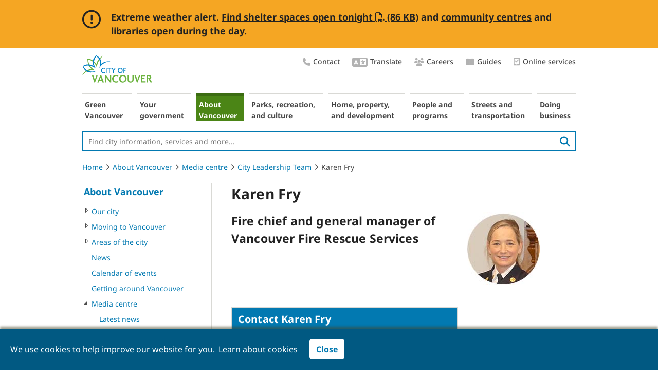

--- FILE ---
content_type: text/html; charset=utf-8
request_url: https://vancouver.ca/news-calendar/corporate-management-team-karen-fry.aspx?
body_size: 10172
content:
<!DOCTYPE html> 
<html lang="en">
    
                
            

        
    <head><!-- PageID 105835 -->
        <meta charset = "utf-8">
        <title>Karen Fry | Corporate Management Team | City of Vancouver</title>

        <link rel="icon" href="/images/cov/ui/favicon.ico" type="image/x-icon" />
        <link rel="shortcut icon" href="/images/cov/ui/favicon.ico" type="image/x-icon" /> 
        <link rel="canonical" href="http://vancouver.ca/news-calendar/corporate-management-team-karen-fry.aspx" />
        
        
        
        
        
              

        <meta name="description" content="Get contact information for Karen Fry, fire chief and general manager of Vancouver Fire and Rescue Services." />
        <meta name="keywords" content="" />
        <meta name="author" content="City of Vancouver" />
        <meta name="rating" content="general" />
        <meta name="robots" content="index, follow" />
                        
        <meta name="published" content="Fri, 30 Jan 2026 05:58:49" />
        <meta name="modified" content="Mon, 04 Jan 2021 15:57:51" />
        <meta name="guid" content="CE63AA3380344A2FA3A441A2EA0A5D0A" />
        <meta name="id" content="105835" />


        <meta property="og:image" content="http://vancouver.ca/images/cov/feature/covlogo-share.png" />
        
        <meta property="og:title" content="Karen Fry" />
        <meta property="og:description" content="Get contact information for Karen Fry, fire chief and general manager of Vancouver Fire and Rescue Services." />
        <meta property="og:url" content="http://vancouver.ca/news-calendar/corporate-management-team-karen-fry.aspx" />
        
        <!-- Twitter Card //-->
        <meta name="twitter:card" content="summary_large_image" />
        <meta name="twitter:site" content="@CityofVancouver" />
        <meta name="twitter:title" content="Karen Fry" />
        <meta name="twitter:description" content="Get contact information for Karen Fry, fire chief and general manager of Vancouver Fire and Rescue Services." />
        <meta name="twitter:image" content="http://vancouver.ca/images/cov/feature/covlogo-share.png" />
        <meta name="twitter:image:alt" content="City of Vancouver" />

        <!-- JavaScript -->
<script type="text/javascript" src="/js/cov/jquery-3.7.0.min.js"></script>
        
<!-- Data Layer -->
    <script>
dataLayer = [{'pageID':'105835'}];
    </script>
<!-- End Data Layer -->
<!-- Optimizely -->
    <!--script src="//cdn.optimizely.com/js/565901011.js"></script//-->
<!-- End Optimizely -->



<!-- Google Tag Manager -->
    <script>(function(w,d,s,l,i){w[l]=w[l]||[];w[l].push({'gtm.start':new Date().getTime(),event:'gtm.js'});var f=d.getElementsByTagName(s)[0],j=d.createElement(s),dl=l!='dataLayer'?'&l='+l:'';j.async=true;j.src='//www.googletagmanager.com/gtm.js?id='+i+dl;f.parentNode.insertBefore(j,f);})(window,document,'script','dataLayer','GTM-KMLTDN');</script>
<!-- End Google Tag Manager -->

	

        <link rel="stylesheet" media="screen" href="/css/cov/layout.css?v20250521" />
        <link rel="stylesheet" media="screen" href="/css/cov/layout-wide.css?v20200402" />
        <!--[if lte IE 8]><link rel="stylesheet" href="/css/cov/ieonly.css" /><![endif]-->
        <link rel="stylesheet" href="/css/cov/main.css?v20240429" />
        <link rel="stylesheet" media="print" href="/css/cov/print.css?v20240429" />
        <link rel="stylesheet" href="/css/cov/nivo-slider.css?v201605" />
        <link rel="stylesheet" href="/css/cov/activenet.css?v20190515" />
        <link rel="stylesheet" href="/css/cov/font.css" />
        

        
        <script type="text/javascript" src="/js/cov/common.js?v20220906"></script>
        <script type="text/javascript" src="/js/cov/tweener.js"></script>
        <script type="text/javascript" src="/js/cov/mediaGallery.js"></script>
        <script type="text/javascript" src="/js/cov/ypGoogleMap.js"></script>
        <script type="text/javascript" src="/js/cov/jquery.nivo.slider.js"></script>
       

        <!-- Widgets CSS/JS -->
        <link rel="stylesheet" href="/css/cov/widgets.css?v20240429" />
        
        <!-- Fontawesome CSS/JS -->
        
        <link rel="stylesheet" href="/resources/font-awesome-pro/v6/css/cov-custom.css" />
        
        
        <script type="text/javascript" src="/js/cov/jquery.event.move.js"></script>
        <script type="text/javascript" src="/js/cov/widgets.js"></script>
        <script type="text/javascript" src="/js/cov/fusioncharts.js"></script>
        <script type="text/javascript" src="/js/cov/fusioncharts.theme.js"></script>
        
        <!--
        <link href="//fonts.googleapis.com/css?family=Montserrat:400,500,700" rel="stylesheet" type="text/css">
        <link rel="stylesheet" type="text/css" href="https://cloud.typography.com/7967596/6671792/css/fonts.css?v201810" />
        //-->


        <meta name="viewport" content="width=device-width, initial-scale=1" />
        <link rel="stylesheet" media="screen" href="/css/cov/responsive.css?v20240429" />
        <script type="text/javascript" src="/js/cov/responsive-1.1.js?v20200811"></script>

    </head>
    <body class="content pCE63AA3380344A2FA3A441A2EA0A5D0A  showHelp  ">
        
        

<!-- Google Tag Manager -->
    <noscript><iframe src="//www.googletagmanager.com/ns.html?id=GTM-KMLTDN" height="0" width="0" style="display:none;visibility:hidden"></iframe></noscript>
<!-- End Google Tag Manager -->


        
        
        
           
     
        
        
        <div id="doc">
            <div id="doc2" class="contentWide">
                <!--googleoff: all-->
                <div id="header" role="banner">
                    <div class="accessibility">
	<div class="skip-links">
		<ul>
			<li><a href="#content" class="skip">Skip to content</a> </li>
			<li><a href="#topNav" class="skip">Skip to main navigation</a></li>
			<li><a href="#leftRail" class="skip">Skip to section navigation</a></li>
			<li><a href="#header-site-search" class="skip">Skip to search</a></li>
		</ul>
	</div>
</div>
<a id="logo" href="/default.aspx"><img src="/images/cov/ui/covLogo.png" alt="City Of Vancouver home page" /></a>

<div style="display:none">
<svg viewBox="0 0 100 100" xmlns="http://www.w3.org/2000/svg">
    <defs>
        <filter x="-50%" y="-50%" width="200%" height="200%" filterUnits="objectBoundingBox" id="house-filter-1">
            <feOffset dx="0" dy="0" in="SourceAlpha" result="shadowOffsetOuter1" />
            <feGaussianBlur stdDeviation="5" in="shadowOffsetOuter1" result="shadowBlurOuter1" />
            <feColorMatrix values="0 0 0 0 0   0 0 0 0 0   0 0 0 0 0  0 0 0 0.25 0" type="matrix" in="shadowBlurOuter1" result="shadowMatrixOuter1" />
            <feMerge>
                <feMergeNode in="shadowMatrixOuter1" />
                <feMergeNode in="SourceGraphic" />
            </feMerge>
        </filter>
        <polyline points="0 0 48.3189468 0 48.3189468 41.7299995 0 41.7299995" />
        <polyline points="0 0 58.94325 0 58.94325 45 0 45" />
        <polygon points="0 0.100206186 30.9278351 0.100206186 30.9278351 32 0 32" />
    </defs>
		<symbol xmlns="http://www.w3.org/2000/svg" xmlns:xlink="http://www.w3.org/1999/xlink" viewBox="0 0 26 20" style="enable-background:new 0 0 14 14;" xml:space="preserve" id="icon-chat">
				<title>chat</title>
				<path fill-rule="evenodd" clip-rule="evenodd" d="M18.5683 7.14286C18.5683 5.17857 17.6607 3.49702 15.8456 2.09821C14.0304 0.699405 11.8433 0 9.28417 0C6.72507 0 4.53793 0.699405 2.72276 2.09821C0.907587 3.49702 0 5.17857 0 7.14286C0 8.66071 0.565382 10.0298 1.69615 11.25C1.24979 12.2619 0.714167 13.0655 0.0892708 13.6607C0 13.7798 -0.0148785 13.9137 0.0446354 14.0625C0.0743924 14.122 0.119028 14.1815 0.178542 14.2411C0.238056 14.2708 0.297569 14.2857 0.357083 14.2857C1.7259 14.2857 3.05009 13.9137 4.32964 13.1696C5.84724 13.9137 7.49875 14.2857 9.28417 14.2857C11.8433 14.2857 14.0304 13.5863 15.8456 12.1875C17.6607 10.7887 18.5683 9.10714 18.5683 7.14286ZM5.03388 8.60806C5.68114 8.60806 6.20585 8.127 6.20585 7.53358C6.20585 6.94016 5.68114 6.4591 5.03388 6.4591C4.38662 6.4591 3.86192 6.94016 3.86192 7.53358C3.86192 8.127 4.38662 8.60806 5.03388 8.60806ZM10.5031 7.53358C10.5031 8.127 9.97835 8.60806 9.33109 8.60806C8.68383 8.60806 8.15912 8.127 8.15912 7.53358C8.15912 6.94016 8.68383 6.4591 9.33109 6.4591C9.97835 6.4591 10.5031 6.94016 10.5031 7.53358ZM13.6283 8.60806C14.2756 8.60806 14.8003 8.127 14.8003 7.53358C14.8003 6.94016 14.2756 6.4591 13.6283 6.4591C12.981 6.4591 12.4563 6.94016 12.4563 7.53358C12.4563 8.127 12.981 8.60806 13.6283 8.60806Z" />
				<path d="M25.6207 19.375C24.9958 18.7798 24.4602 17.9762 24.0139 16.9643C25.1446 15.744 25.71 14.375 25.71 12.8571C25.71 11.3988 25.1744 10.0744 24.1031 8.88393C23.0319 7.66369 21.6482 6.78571 19.952 6.25C19.9818 6.51786 19.9967 6.81548 19.9967 7.14286C19.9967 9.49405 18.9403 11.5179 16.8276 13.2143C14.7446 14.881 12.2301 15.7143 9.28417 15.7143C8.86757 15.7143 8.39146 15.6845 7.85583 15.625C8.57 16.9345 9.70076 17.9911 11.2481 18.7946C12.7955 19.5982 14.5214 20 16.4258 20C18.2112 20 19.8628 19.628 21.3804 18.8839C22.6599 19.628 23.9841 20 25.3529 20C25.5017 20 25.6058 19.9256 25.6654 19.7768C25.7249 19.628 25.71 19.494 25.6207 19.375Z" />
		</symbol>

     <symbol xmlns="http://www.w3.org/2000/svg" viewBox="0 0 35 26" fill="none" id="quote-top">
        <title>Quote top</title>
            <g>
                <path d="M15.0127 0C2.07617 1.14551 0.743652 8.85742 0.665039 13.4009V26H13.1309V13.4009H8.07422C7.22705 7.35352 13.0527 4.84863 16.0708 4.35254L15.0127 0Z" fill="#337d78"/>
                <path d="M33.6064 0C20.6699 1.14551 19.3374 8.85742 19.2588 13.4009V26H31.7246V13.4009H26.668C25.8208 7.35352 31.6465 4.84863 34.6646 4.35254L33.6064 0Z" fill="#337d78"/>
            </g>
    </symbol>
    <symbol xmlns="http://www.w3.org/2000/svg" viewBox="0 0 35 27" fill="none" id="quote-bottom">
        <title>Quote bottom</title>
            <g>
                <path d="M20.4604 26.5C33.397 25.3545 34.7295 17.6426 34.8081 13.0991L34.8081 0.5L22.3423 0.499999L22.3423 13.0991L27.3989 13.0991C28.2461 19.1465 22.4204 21.6514 19.4023 22.1475L20.4604 26.5Z" fill="#337d78"/>
                <path d="M1.8667 26.5C14.8032 25.3545 16.1357 17.6426 16.2144 13.0991L16.2144 0.499998L3.74854 0.499997L3.74854 13.0991L8.80518 13.0991C9.65234 19.1465 3.82666 21.6514 0.808594 22.1475L1.8667 26.5Z" fill="#337d78"/>
            </g>
    </symbol>
    <symbol xmlns="http://www.w3.org/2000/svg" viewBox="0 0 14 17" id="icon-tablet">
        <title>Online services</title>
            <g>
                <path d="M5.49159 9.88828C5.65683 10.0535 5.93774 10.0535 6.10298 9.88828L10.9611 5.03019C11.1263 4.86495 11.1263 4.58404 10.9611 4.4188L10.3662 3.82393C10.201 3.65869 9.93658 3.65869 9.77134 3.82393L5.80555 7.78972L3.93833 5.93902C3.77308 5.77378 3.5087 5.77378 3.34346 5.93902L2.74859 6.53389C2.58335 6.69913 2.58335 6.98004 2.74859 7.14528L5.49159 9.88828Z"/>
                <path d="M11.8834 0.5H1.82626C1.05483 0.5 0.454834 1.11875 0.454834 1.85V15.15C0.454834 15.9094 1.05483 16.5 1.82626 16.5H11.8834C12.6263 16.5 13.2548 15.9094 13.2548 15.15V1.85C13.2548 1.11875 12.6263 0.5 11.8834 0.5ZM6.85483 15.6C6.34055 15.6 5.94055 15.2063 5.94055 14.7C5.94055 14.2219 6.34055 13.8 6.85483 13.8C7.34055 13.8 7.76912 14.2219 7.76912 14.7C7.76912 15.2063 7.34055 15.6 6.85483 15.6ZM11.8834 12.5625C11.8834 12.7594 11.712 12.9 11.5405 12.9H2.16912C1.96912 12.9 1.82626 12.7594 1.82626 12.5625V2.1875C1.82626 2.01875 1.96912 1.85 2.16912 1.85H11.5405C11.712 1.85 11.8834 2.01875 11.8834 2.1875V12.5625Z"/>
            </g>
    </symbol>
</svg>
</div>

<div class="utility-nav right">
   <ul class="list-plain">
		 <li>
				<a href="/your-government/contact-the-city-of-vancouver.aspx">
					 <i class="utility-nav-icon fa-icon fas fa-phone" aria-hidden="true"></i>Contact
				</a>
		 </li>
		<li>
			 <a href="/translate.aspx">
					<i class="utility-nav-icon fa-icon fas fa-language" aria-hidden="true" style="font-size: 24px;"></i>Translate
			</a>
		</li>
		<li>
			 <a href="/your-government/work-for-the-city-of-vancouver.aspx">
					<i class="utility-nav-icon fa-icon fas fa-users" aria-hidden="true"></i>Careers
			</a>
		</li>


<!--      <li><a href="/our-city/careers.html">Careers</a></li>
      <li><a href="/news-and-events.html">News &amp; Events</a></li>-->

      <li>
         <a href="/guides.aspx">
            <i class="utility-nav-icon fa-icon fas fa-book-open" aria-hidden="true"></i>Guides
        </a>
      </li>
      				<li>
			 <a href="/online-services.aspx">
										<svg aria-hidden="true">
						 <use xlink:href="#icon-tablet"  tabindex="-1"></use>
					</svg>Online services
			</a>
		</li>
   </ul>
</div>

<a id="neighbourhoodsDropDown" href="/news-calendar/10989.aspx" class="lnkDropdown" style="display:none;">Areas of the city</a>

<script type="text/javascript">
    function SetBackImage(SectionGuid)
    {
        if(SectionGuid == '')
        {
            SectionGuid = 'Default';
        }
        var BackGroundImages = $('#background-image-data .' + SectionGuid);
        var NumberofBackgrounds = $(BackGroundImages).length;
        if(NumberofBackgrounds == 0)
        {
            BackGroundImages = $('#background-image-data .' + SectionGuid);
            NumberofBackgrounds = $(BackGroundImages).length;
        }
        var BackGroundImage = $(BackGroundImages).filter(':eq(' + Math.floor((Math.random()*NumberofBackgrounds)) + ')').text();
        //$('body').css('background-image', 'url(' + BackGroundImage + ')');

        SetBodyClass(SectionGuid);
    }

    function SetBodyClass(SectionGuid)
    {
        $('body').addClass('s' + SectionGuid);
    }

    function InheritFromLinkInBreadCrumb(BreadcrumbLinkPosition, SourceAndTargetDomId)
    {
        if(BreadcrumbLinkPosition == null)
            return;

        var BreadcrumbLinkObject = $('.crumbNav a:eq(' + (BreadcrumbLinkPosition-1) + ')');

        if($(BreadcrumbLinkObject).length > 0)
        {
            
            var BreadcrumbLink = $(BreadcrumbLinkObject).attr('href');
            $.get(BreadcrumbLink , function(data) {
                $('#' + SourceAndTargetDomId).append($(data).find('#' + SourceAndTargetDomId));
            });
            

            
        }
    }
</script>

                    <script type="text/javascript">
                        SetBackImage('40817C78182C4DF6A38920F36FFA0369');
                    </script>
                    <nav aria-label="Main navigation">
                        <ul id="topNav">
                            <li id="s66ED949F063F4F5186AA9B8C51ECF602" class="isParent notSelected s66ED949F063F4F5186AA9B8C51ECF602"><a href="/green-vancouver.aspx">Green Vancouver</a></li><li id="s5785640C8B3C4775A3C50AC844695609" class="isParent notSelected s5785640C8B3C4775A3C50AC844695609"><a href="/your-government.aspx">Your government</a></li><li id="s40817C78182C4DF6A38920F36FFA0369" class="isParent isSelected s40817C78182C4DF6A38920F36FFA0369"><a href="/about-vancouver.aspx">About Vancouver</a></li><li id="s3D48BA295D9A4E8FAE0F95755D65318D" class="isParent notSelected s3D48BA295D9A4E8FAE0F95755D65318D"><a href="/parks-recreation-culture.aspx">Parks, recreation, and culture</a></li><li id="s95C37A60D9EF4577B6E4DAFDE81CD315" class="isParent notSelected s95C37A60D9EF4577B6E4DAFDE81CD315"><a href="/home-property-development.aspx">Home, property, and development</a></li><li id="sC2B4C2DC13D8429385393D092BE31D4A" class="isParent notSelected sC2B4C2DC13D8429385393D092BE31D4A"><a href="/people-programs.aspx">People and programs</a></li><li id="s1B48E3BC89AD4680B2E902C48640C64A" class="isParent notSelected s1B48E3BC89AD4680B2E902C48640C64A"><a href="/streets-transportation.aspx">Streets and transportation</a></li><li id="s83B05EAE7905419981E4FC0BE75FA7D8" class="isParent notSelected s83B05EAE7905419981E4FC0BE75FA7D8"><a href="/doing-business.aspx">Doing business</a></li>
                        </ul>
                    </nav>
                    <p id="cov-cta"><a href="/your-government/contact-the-city-of-vancouver.aspx" rel="nofollow">&nbsp;</a></p>
                    <div class="search-wrapper" role="search">
			            <form class="header-searchbox searchbox-open" method="get" action="/search.aspx">
                            <label for="header-site-search" class="hidden">Site Search:</label>
                            <input id="header-site-search" type="search" placeholder="Find city information, services and more..." name="q" class="header-searchbox-input" onkeyup="headerSearchButtonUp();" required>
                            <input type="hidden" name="ftype" value="Webpage">
                            <button id="search-button" class="pull-right" aria-label="search">
                                <i class="fas fa-search" aria-hidden="true"></i>
                            </button>

                        </form>
                    </div>
                    <script>
                    $("#topNav").on("mouseover", function () {
                        $("#header-site-search").blur();
                    })
                </script>                    
                </div>
                <nav aria-label="breadcrumb">
                <ol class="breadcrumb">
                    <li><a href="/default.aspx">Home</a><i class="fal fa-angle-right"></i></li><li><a href="/about-vancouver.aspx">About Vancouver</a><i class="fal fa-angle-right"></i></li><li><a href="/news-calendar/media-centre.aspx">Media centre</a><i class="fal fa-angle-right"></i></li><li><a href="/news-calendar/city-leadership-team.aspx">City Leadership Team</a><i class="fal fa-angle-right"></i></li><li>Karen Fry</li>
                </ol>
                </nav>
                <div id="leftRail" role="navigation" aria-label="Section navigation">
                    <a class="topmenulink " href="/about-vancouver.aspx">About Vancouver</a>
<ul>
    <li class="
isParent 
notSelected"><a href="#" onclick="window.location = $(this).next().attr('href');" tabindex="-1"><div></div></a><a class="menulink" href="/news-calendar/our-city.aspx?">Our city</a></li><li class="
isParent 
notSelected"><a href="#" onclick="window.location = $(this).next().attr('href');" tabindex="-1"><div></div></a><a class="menulink" href="/news-calendar/moving-to-vancouver.aspx?">Moving to Vancouver</a></li><li class="
isParent 
notSelected"><a href="#" onclick="window.location = $(this).next().attr('href');" tabindex="-1"><div></div></a><a class="menulink" href="/news-calendar/areas-of-the-city.aspx?">Areas of the city</a></li><li class="
isLast 
notSelected"><a href="#" onclick="window.location = $(this).next().attr('href');" tabindex="-1"><div></div></a><a class="menulink" href="/news-calendar/news.aspx?">News</a></li><li class="
isLast 
notSelected"><a href="#" onclick="window.location = $(this).next().attr('href');" tabindex="-1"><div></div></a><a class="menulink" href="/news-calendar/calendar-of-events.aspx?">Calendar of events</a></li><li class="
isLast 
notSelected"><a href="#" onclick="window.location = $(this).next().attr('href');" tabindex="-1"><div></div></a><a class="menulink" href="/news-calendar/getting-around-vancouver.aspx?">Getting around Vancouver </a></li><li class="
isParent isSelected 
"><a href="#" onclick="window.location = $(this).next().attr('href');" tabindex="-1"><div></div></a><a class="menulink" href="/news-calendar/media-centre.aspx?">Media centre</a>
    
                <ul>
                    <li class="
isLast 
notSelected"><a href="#" onclick="window.location = $(this).next().attr('href');" tabindex="-1"><div></div></a><a class="menulink" href="/news-calendar/news-and-feature-stories.aspx?No">Latest news</a></li><li class="
isLast 
notSelected"><a href="#" onclick="window.location = $(this).next().attr('href');" tabindex="-1"><div></div></a><a class="menulink" href="/news-calendar/media-resource-contacts.aspx?">Media contacts</a></li><li class="
isLast 
notSelected"><a href="#" onclick="window.location = $(this).next().attr('href');" tabindex="-1"><div></div></a><a class="menulink" href="/news-calendar/media-gallery-resources.aspx?">Media gallery</a></li><li class="
isParent isSelected 
"><a href="#" onclick="window.location = $(this).next().attr('href');" tabindex="-1"><div></div></a><a class="menulink" href="/news-calendar/city-leadership-team.aspx?">City Leadership Team</a>
    
                <ul>
                    <li class="
isLast 
notSelected"><a href="#" onclick="window.location = $(this).next().attr('href');" tabindex="-1"><div></div></a><a class="menulink" href="/news-calendar/donny-van-dyk.aspx?">Donny van Dyk</a></li><li class="
isLast 
notSelected"><a href="#" onclick="window.location = $(this).next().attr('href');" tabindex="-1"><div></div></a><a class="menulink" href="/news-calendar/corporate-management-team-karen-levitt.aspx?">Karen Levitt</a></li><li class="
isLast 
notSelected"><a href="#" onclick="window.location = $(this).next().attr('href');" tabindex="-1"><div></div></a><a class="menulink" href="/news-calendar/corporate-management-team-armin-amrolia.aspx?">Armin Amrolia</a></li><li class="
isLast 
notSelected"><a href="#" onclick="window.location = $(this).next().attr('href');" tabindex="-1"><div></div></a><a class="menulink" href="/news-calendar/corporate-management-team-sandra-singh.aspx?">Sandra Singh </a></li><li class="
isLast 
notSelected"><a href="#" onclick="window.location = $(this).next().attr('href');" tabindex="-1"><div></div></a><a class="menulink" href="/news-calendar/corporate-management-team-margaret-wittgens.aspx?">Margaret Wittgens</a></li><li class="
isLast 
notSelected"><a href="#" onclick="window.location = $(this).next().attr('href');" tabindex="-1"><div></div></a><a class="menulink" href="/news-calendar/corporate-leadership-team-maria-pontikis.aspx?">Maria Pontikis</a></li><li class="
isLast 
notSelected"><a href="#" onclick="window.location = $(this).next().attr('href');" tabindex="-1"><div></div></a><a class="menulink" href="/news-calendar/corrie-okell.aspx?">Corrie Okell</a></li><li class="
isLast 
notSelected"><a href="#" onclick="window.location = $(this).next().attr('href');" tabindex="-1"><div></div></a><a class="menulink" href="/news-calendar/city-leadership-team-lon-laclaire.aspx?">Lon LaClaire</a></li><li class="
isLast 
notSelected"><a href="#" onclick="window.location = $(this).next().attr('href');" tabindex="-1"><div></div></a><a class="menulink" href="/news-calendar/colin-knight.aspx?">Colin Knight</a></li><li class="
isLast 
notSelected"><a href="#" onclick="window.location = $(this).next().attr('href');" tabindex="-1"><div></div></a><a class="menulink" href="/news-calendar/andrew-naklicki.aspx?">Andrew Naklicki </a></li><li class="
isLast 
notSelected"><a href="#" onclick="window.location = $(this).next().attr('href');" tabindex="-1"><div></div></a><a class="menulink" href="/news-calendar/corporate-leadership-team-francie-connell.aspx?">Francie Connell</a></li><li class="
isLast 
notSelected"><a href="#" onclick="window.location = $(this).next().attr('href');" tabindex="-1"><div></div></a><a class="menulink" href="/news-calendar/corporate-management-team-steve-jackson.aspx?">Steve Jackson</a></li><li class="
isLast 
notSelected"><a href="#" onclick="window.location = $(this).next().attr('href');" tabindex="-1"><div></div></a><a class="menulink" href="/news-calendar/corporate-management-team-josh-white.aspx?">Josh White</a></li><li class="
isLast isCurrent 
"><a href="#" onclick="window.location = $(this).next().attr('href');" tabindex="-1"><div></div></a><a class="menulink" href="/news-calendar/corporate-management-team-karen-fry.aspx?">Karen Fry</a>
    
</li><li class="
isLast 
notSelected"><a href="#" onclick="window.location = $(this).next().attr('href');" tabindex="-1"><div></div></a><a class="menulink" href="/news-calendar/corporate-management-team-steve-rai.aspx?">Steve Rai</a></li><li class="
isLast 
notSelected"><a href="#" onclick="window.location = $(this).next().attr('href');" tabindex="-1"><div></div></a><a class="menulink" href="/news-calendar/corporate-management-team-dawn-ibey.aspx?">Ben Hyman</a></li>
                </ul>
            
</li>
                </ul>
            
</li>
</ul>
                </div>
                <!--googleon: all-->
                <div id="contentContainer" role="main">
                    <div id="content">


                        
                        
                        
                        
                                        
                                    

                        
                        

                        
                        <h1><img class="print-logo" alt="City of Vancouver logo" src="/images/cov/ui/covLogo.png"/>Karen Fry</h1>
                        
                        

                        

                        
                        <div class="imgallpadding">
                                                    
                        </div>
                    </div>
                    
                    <div class="modContainer">
                        
                        <div id="content-blk105838" class="content-blk blk-full   padding-right-eq70">




 




    <div class="blk-content ">
         
        <h2><img alt="Karen Fry, fire chief and general manager of Vancouver Fire and Rescue Services" height="142" src="/images/cov/content/chief-karen-fry.jpg" style="float:right" width="142" />Fire chief and general manager of Vancouver Fire Rescue Services</h2>
    </div>
</div>
<div id="basicBox105836" class="basic-blk padding border bg-light blk-two-third ">
    
    
    
    <h2 class="basic-blk-header bg-primary border-white">Contact Karen Fry</h2>
    
     
    <p><a href="/cdn-cgi/l/email-protection#84efe5f6e1eaaae2f6fdc4f2e5eae7ebf1f2e1f6aae7e5"><span class="__cf_email__" data-cfemail="6e050f1c0b0040081c172e180f000d011b180b1c400d0f">[email&#160;protected]</span></a></p>

<p>604-665-6051</p>

<p><strong>Executive assistant</strong><br />
Charmaine Susanthan<br />
<a href="/cdn-cgi/l/email-protection#06656e67746b676f6863287573756768726e676846706768656973706374286567"><span class="__cf_email__" data-cfemail="41222920332c20282f246f323432202f3529202f0137202f222e343724336f2220">[email&#160;protected]</span></a><br />
604-665-6059</p>
    
     
    
</div>
                        
                        
                    </div>
                    
                 </div>

                <!--googleoff: all-->
                

<div class="sr-only">
    <h2>Contact information, partner agencies, and website policies</h2>
</div>
<footer id="footer" class="row fullWidth">
    
   <div class="four-col-footer">
        <div class="top-section">
            <div class="blk-one-fourth">
                <div class="icons">
                    <i class="fas fa-mobile-alt fa-inverse"></i>
                </div>
                <hr>
                 <ul>
	<li><a href="/van311.aspx">Download Van311</a></li>
	<li><a href="/online-services.aspx">More apps and online services</a></li>
</ul>
            </div>
            <div class="blk-one-fourth">
                <div class="icons">
                    <i class="fas fa-comments fa-inverse"></i>
                </div>
                <hr>
                    <ul>
	<li><button aria-label="Opens the Contact Us pop up" class="chat-with-us" onclick="chatButtonClicked()">Chat with us</button>
	<p><em aria-hidden="true" class="fa-clock far"><span class="sr-only">Clock icon</span></em>9am to 4pm daily</p>
	</li>
	<li><a href="/your-government/tell-us-online.aspx">Tell us online</a></li>
	<li><a href="/people-programs/accessibility-barriers.aspx">Report accessibility barriers</a></li>
	<li><a href="https://talkvancouver.com" target="_blank">Talk Vancouver</a></li>
	<li><a href="https://shapeyourcity.ca" target="_blank">Shape Your City</a></li>
	<li class="social-media-row"><a aria-label="Facebook" class="fa-lg fa-stack" href="https://facebook.com/CityofVancouver" rel="noopener noreferrer" target="_blank"><em aria-hidden="true" class="fa-facebook-square fa-inverse fab"><span class="sr-only">Facebook icon</span></em> </a> <a aria-label="Instagram" class="fa-lg fa-stack" href="https://instagram.com/cityofvancouver" rel="noopener noreferrer" target="_blank"> <em aria-hidden="true" class="fa-instagram fa-inverse fab"><span class="sr-only">Instagram icon</span></em> </a> <a aria-label="Threads" class="fa-lg fa-stack" href="https://www.threads.com/@cityofvancouver" rel="noopener noreferrer" target="_blank"> <em aria-hidden="true" class="fa-brands fa-inverse fa-square-threads fab"><span class="sr-only">Threads icon</span></em> </a> <a aria-label="LinkedIn" class="fa-lg fa-stack" href="https://linkedin.com/company/city-of-vancouver" rel="noopener noreferrer" target="_blank"> <em aria-hidden="true" class="fa-inverse fa-linkedin fab"><span class="sr-only">LinkedIn icon</span></em> </a> <a aria-label="YouTube" class="fa-lg fa-stack" href="https://youtube.com/CityofVancouver" rel="noopener noreferrer" target="_blank"> <em aria-hidden="true" class="fa-inverse fa-youtube-square fab"><span class="sr-only">YouTube icon</span></em> </a></li>
	<li><a href="/your-government/follow-the-city-on-social-media.aspx">More social media</a></li>
</ul>
            </div>
            <div class="blk-one-fourth">
                <div class="icons group">
                    <i class="fas fa-phone fa-inverse"></i>
                    <i class="fas fa-language fa-inverse"></i>
                </div>
                <hr>
                    <ul>
	<li class="phone-numbers"><a aria-label="phone three one one for City requests and services" class="footer-311" href="tel:311">3-1-1</a> <a aria-label="phone 604-873-7000 for City requests and services" href="tel:604-873-7000">604-873-7000</a>
	<p><span aria-hidden="true">Mon to Fri</span><span class="sr-only">Monday to Friday</span>: 7am to 7pm</p>

	<p>Weekends/holidays: 8am to 5pm</p>
	</li>
	<li><a href="/your-government/contact-the-city-of-vancouver.aspx#interpreter">Request an interpreter</a></li>
	<li><a href="/your-government/contact-the-city-of-vancouver.aspx">More ways to contact us</a></li>
	<li><a href="https://vancouver.ca/translate.aspx">Translate this site</a></li>
</ul>
            </div>
            <div class="blk-one-fourth">
                <div class="icons">
                    <i class="fas fa-directions fa-inverse"></i>
                </div>
                <hr>
                    <ul>
	<li>
	<address>
	<p><strong>City Hall</strong><br />
	453 West 12th Ave<br />
	Vancouver, BC<br />
	V5Y 1V4</p>
	</address>
	</li>
	<li><a href="/your-government/getting-to-city-hall.aspx">Opening hours</a></li>
	<li class="footer-map-link-desktop"><a href="https://vancouver.ca/your-government/getting-to-city-hall.aspx" rel="noreferrer, noopener" target="_blank">Directions</a></li>
	<li class="footer-map-link"><a href="https://vancouver.ca/map.aspx?q=453+W+12th+Ave,+Vancouver,+BC+V5K+1V4,+Canada" rel="noreferrer, noopener" target="_blank">Directions</a></li>
</ul>
            </div>
        </div>
        <div class="bottom-section">
             <div class="blk-one-fourth">
                    <ul>
	<li><a href="/your-government/work-for-the-city-of-vancouver.aspx">Careers</a></li>
	<li><a href="/news-calendar/media-centre.aspx">Media centre</a></li>
	<li><a href="/your-government/investor-relations.aspx">Investor relations</a></li>
	<li><a href="/doing-business/selling-to-and-buying-from-the-city.aspx">Suppliers</a></li>
</ul>
             </div>
             <div class="blk-two-fourth">
                    <ul>
	<li><a href="/your-government/vancouver-board-of-parks-and-recreation.aspx">Vancouver Board of Parks and Recreation</a></li>
	<li><a href="/parks-recreation-culture/cultural-and-performance-spaces.aspx">Vancouver Civic Theatres</a></li>
	<li><a href="/your-government/vancouver-fire-rescue-services.aspx">Vancouver Fire Rescue Services</a></li>
	<li><a href="https://vpd.ca" target="_blank">Vancouver Police Department</a></li>
	<li><a href="https://vpl.ca" target="_blank">Vancouver Public Library</a></li>
</ul>
             </div>
        </div>
        	<div class="sr-only" style="display: none;">
          <h3>Land acknowledgement</h3>
        </div>
        <div class="land-acknoledgement-section">
            <div class="land-acknowledgement">
                <p>The City of Vancouver acknowledges that it is situated on the unceded traditional territories of the xʷməθkʷəy̓əm (Musqueam Indian Band), Sḵwx̱w&uacute;7mesh &Uacute;xwumixw (Squamish Nation), and səlilwətaɬ (Tsleil-Waututh Nation).</p>

<p><a href="/people-programs/land-acknowledgement.aspx">More about unceded traditional territories</a></p>
            </div>
        </div>
        <div class="policies">
                <div class="blk-one-fourth">
                    <p class="copyright">
                   &copy; 2026 City of Vancouver
                    </p>
                </div>
                <div class="blk-three-fourth">
                    <ul class="terms-of-use">
                        <li>
                            <a href="/your-government/terms-of-use.aspx">Terms of Use</a>
                        </li>
                        <li>
                            <a href="/your-government/privacy-policy.aspx">Privacy</a>
                        </li>
                        <li>
                            <a href="/your-government/website-accessibility.aspx">Website accessibility</a>
                        </li>
                    </ul>
                </div>
        </div>
    </div>
</footer>

<script data-cfasync="false" src="/cdn-cgi/scripts/5c5dd728/cloudflare-static/email-decode.min.js"></script><script type="text/javascript">
  $("#footer .bottom .copyright .footer-right-seperaor").last().hide();
  
  function chatButtonClicked() {
	olark('api.box.expand');
	var d = new Date();

	dataLayer.push({
	    'event' : 'gtm_chat_with_us',
	    'eventAction' : addZero(d.getHours())
	});
	return false;
}

function addZero(i) {
  if (i < 10) {
    i = "0" + i;
  }
  return i;
}
</script>
 
                <!--googleon: all-->
            </div>
            <div class="ieShadow"></div>
        </div>
        
        
                    <script type="text/javascript" src="/js/cov/mainDropDown2015.js?201811"></script>
                    <script type="text/javascript" src="/js/cov/ypMenu.js?20201111"></script>
                
        
        <!-- subnav items -->
        <div style="display:none;" class="subnav">
            
        </div>
        
        <!--googleoff: all-->
        

        
                                

        
                                <!-- begin olark code block -->
                                <script type="text/javascript">
                                ;(function(o,l,a,r,k,y){if(o.olark)return;
                                r="script";y=l.createElement(r);r=l.getElementsByTagName(r)[0];
                                y.async=1;y.src="//"+a;r.parentNode.insertBefore(y,r);
                                y=o.olark=function(){k.s.push(arguments);k.t.push(+new Date)};
                                y.extend=function(i,j){y("extend",i,j)};
                                y.identify=function(i){y("identify",k.i=i)};
                                y.configure=function(i,j){y("configure",i,j);k.c[i]=j};
                                k=y._={s:[],t:[+new Date],c:{},l:a};
                                })(window,document,"static.olark.com/jsclient/loader.js");
                                /* Add configuration calls bellow this comment */
                                olark.identify('7788-302-10-9147');
                                
                                </script>
                                <!-- end olark code -->
        
        

                            

        <!--googleon: all-->
        
                <div>
            
    
    <link rel="stylesheet" type="text/css" href="/resources/cookie/cookies.css">
<script src="/resources/cookie/cookieconsent.min.js?v20200715" data-cfasync="false"></script>
<script>
window.cookieconsent.initialise({
  "palette": {
    "popup": {
      "background": "#015982",
      "text": "#ffffff"
    },
    "button": {
      "background": "#ffffff",
      "text": "#0279b1"
    }
  },
  "cookie": {
      "name": "CityOfVancouverWebsite",
      "domain": "vancouver.ca",
      "expiryDays": 365,
  },
  "content": {
    "dismiss": "Close",
    "link": "Learn about cookies",
    "href": "https://vancouver.ca/your-government/cookies.aspx",
    "message": "We use cookies to help improve our website for you."
  }
});
$( ".cc-compliance" ).find( ".cc-btn" ).addClass( "white-button--blue-bg" );
$( ".cc-message" ).find( ".cc-link").attr("tabindex", "1");
$( ".cc-compliance" ).find( ".cc-btn").attr("tabindex", "2");
</script>

                </div>
            
    <script>(function(){function c(){var b=a.contentDocument||a.contentWindow.document;if(b){var d=b.createElement('script');d.innerHTML="window.__CF$cv$params={r:'9c6d33c91893ab00',t:'MTc2OTkwNDM4MC4wMDAwMDA='};var a=document.createElement('script');a.nonce='';a.src='/cdn-cgi/challenge-platform/scripts/jsd/main.js';document.getElementsByTagName('head')[0].appendChild(a);";b.getElementsByTagName('head')[0].appendChild(d)}}if(document.body){var a=document.createElement('iframe');a.height=1;a.width=1;a.style.position='absolute';a.style.top=0;a.style.left=0;a.style.border='none';a.style.visibility='hidden';document.body.appendChild(a);if('loading'!==document.readyState)c();else if(window.addEventListener)document.addEventListener('DOMContentLoaded',c);else{var e=document.onreadystatechange||function(){};document.onreadystatechange=function(b){e(b);'loading'!==document.readyState&&(document.onreadystatechange=e,c())}}}})();</script></body>
    
</html>

--- FILE ---
content_type: text/html; charset=utf-8
request_url: https://vancouver.ca/site-alert.aspx?1769904382467
body_size: 364
content:



<div id="homepageAlert105604" class="bg-caution blk-alert padding-eq20 blk-full" role="region" aria-label="Important caution message">
    

                    <i class="fa-regular fa-exclamation-circle alert-icon" aria-hidden="true"></i>
                

    <div class="display-2 blk-content"><p><!---<a href="/home-property-development/staying-safe-during-winter-weather.aspx">Stay safe in winter weather.</a>--->Extreme weather alert.&nbsp;<a href="http://vancouver.ca/images/web/shelters/vancouver-ewr.pdf" target="_blank">Find shelter spaces open tonight&nbsp;<em aria-hidden="true" class="fa-file-pdf far"><span class="sr-only">PDF file</span></em> (86 KB)</a>&nbsp;and <a href="/parks-recreation-culture/community-and-cultural-centres.aspx">community centres</a>&nbsp;and <a href="https://www.vpl.ca/hours-locations" target="_blank">libraries</a>&nbsp;open during the day.</p></div>
</div>



--- FILE ---
content_type: application/javascript
request_url: https://static.olark.com/a/assets/v0/site/7788-302-10-9147.js?cb=2026-02-01
body_size: 33805
content:

      (function(){
        olark.extend('Cobrowsing');
olark.extend('Feedback');
olark.extend('GoogleAnalytics');
olark.extend('Sounds');


        var isNewVersion = olark._ && olark._.versions && (olark._.versions.follow || olark._.versions.popout)
        if(isNewVersion) {
          olark._.finish({"Cobrowsing":{"enabled":true},"Feedback":{"enabled":true},"GoogleAnalytics":{"allow_linker":false,"create_custom_tracker":true,"enable_custom_variables":true,"enabled":true,"had_conversation_page_slot_number":5,"had_conversation_session_slot_number":4,"had_conversation_visitor_slot_number":3,"load_ga_if_missing":false,"track_chat_start_page":true,"tracking_id":"UA-526620-34"},"Sounds":{"enabled":true},"locale":{"cobrowsing_allow_approve_button_stop":"","cobrowsing_confirm_control_text":"","cobrowsing_notify_visitor_browser_not_supported":"","cobrowsing_notify_visitor_control_text":"","cobrowsing_notify_visitor_end_text":"","cobrowsing_visitor_allow_approve_message":"","cobrowsing_visitor_confirm_allow_button_decline":"","cobrowsing_visitor_confirm_allow_button_start":"","cobrowsing_visitor_confirm_allow_message":"","cobrowsing_visitor_decline_text":""},"privacy":{"consent_message_enabled":false,"consent_message_text":"I consent to my personal information being stored by Olark on servers in the USA. This information will be collected and accessed by the City for purposes of responding to public inquiries. Contact 3-1-1 or privacy@vancouver.ca with questions. If you don\u2019t wish to use live chat, call 311.","ignore_visitor_ip_address":true},"system":{"allow_change_colors":true,"allow_change_height":true,"allow_change_width":true,"allow_mobile_boot":1,"allowed_domains":"","append_to_body":1,"away_text":"Contact us","before_chat_text":"Hi!  If you have any questions about the Empty Homes Tax I would be happy to help. ","bottom_margin":0,"branding":"whitelabel","branding_link_text":"Powered by Olark","branding_panel_cancel_text":"Go back","branding_panel_link_text":"Try Olark on your site","branding_panel_message_text":"10,000+ companies rely on Olark software to chat with customers directly.","busy_message":"All of our representatives are with other customers at this time. We will be with you shortly.","busy_text":"Contact us","check_for_status":"Olark Chat (startup)","close_hides_window":0,"cobrowsing_allow_approve_button_stop":"","cobrowsing_confirm_control_text":"","cobrowsing_notify_visitor_browser_not_supported":"","cobrowsing_notify_visitor_control_text":"","cobrowsing_notify_visitor_end_text":"","cobrowsing_visitor_allow_approve_message":"","cobrowsing_visitor_confirm_allow_button_decline":"","cobrowsing_visitor_confirm_allow_button_start":"","cobrowsing_visitor_confirm_allow_message":"","cobrowsing_visitor_decline_text":"","conversation_id_error_text":"File uploading is currently unavailable.","cookie_path":"/","corner_position":"BR","default_flash_off_icon":"https://static.olark.com/js/images/white.ico","default_flash_on_icon":"https://static.olark.com/js/images/orange.ico","default_localization":"en-US","disableGoogleAnalytics":0,"disableJSStyles":false,"disable_default_visitor_information":0,"disable_expand_text_input":false,"disable_extra_br":true,"disable_get_cookies":false,"disable_offline_messaging_fallback":true,"disable_set_cookies":false,"disable_width":true,"dismiss_message_text":"Dismiss","divid":"habla_window_div","email_body_error_text":"You must complete all fields and specify a valid email address","enableLanguageTranslation":false,"enable_buttons":1,"enable_google_analytics":false,"end_chat_button_text":"End Chat","ended_chat_message":"This chat has ended. Start typing below to chat again.","expandOnFirstMessageReceived":1,"expandOnMessageReceived":0,"feedback_survey_begin_button_text":"Rate Chat","feedback_survey_button_finish":"Finish","feedback_survey_button_next":"Next","feedback_survey_button_submitting":"Submitting","feedback_survey_cancel_text":"Cancel","feedback_survey_complete_button_text":"Feedback Sent","feedback_survey_end_message":"Thank you for your feedback :)","feedback_survey_question_1_text":"Question 1 of 5","feedback_survey_question_2_text":"Question 2 of 5","feedback_survey_question_3_text":"Question 3 of 5","feedback_survey_question_4_text":"Question 4 of 5","feedback_survey_question_5_text":"Question 5 of 5","feedback_survey_question_additional_feedback_text":"Additional Feedback.","feedback_survey_question_chat_high":"Extremely satisfied","feedback_survey_question_chat_low":"Not at all satisfied","feedback_survey_question_chat_text":"How satisfied were you with this chat?","feedback_survey_question_operator_attitude_high":"Extremely friendly","feedback_survey_question_operator_attitude_low":"Not at all friendly","feedback_survey_question_operator_attitude_text":"How friendly was the chat agent?","feedback_survey_question_operator_intelligence_high":"Extremely knowledgeable","feedback_survey_question_operator_intelligence_low":"Not at all knowledgeable","feedback_survey_question_operator_intelligence_text":"How knowledgeable was the chat agent?","feedback_survey_question_operator_speed_high":"Extremely responsive","feedback_survey_question_operator_speed_low":"Not at all responsive","feedback_survey_question_operator_speed_text":"How responsive was the chat agent?","feedback_survey_submission_error_message":"There was an error submitting your answer, please try again.","file_size_error_text":"This file size is too large.","file_type_error_text":"This file type is not allowed.","flash_icons":1,"flash_titlebar":1,"forced_rpc_server":"knrpc.olark.com/nrpc","free_branding_template":"<a href=\"http://www.olark.com/?rid={idstring}&amp;business=1&amp;utm_medium=widget&amp;utm_campaign=free_business_chat&amp;utm_source={idstring}\" target=\"_blank\">Free Olark Chat for Business</a>","generic_upload_error_text":"File uploading is currently unavailable.","google_analytics_domain":"auto","habla_closebutton_text":"x","habla_end_popout_text":"&lt;&lt;","habla_name_input_text":"type your Name here","habla_offline_body_text":"We're not around but we still want to hear from you!  Leave us a note:","habla_offline_email_text":"type your Email here","habla_offline_phone_text":"type your Phone here","habla_offline_sent_text":"Thanks for your message!  We'll get back to you shortly.","habla_offline_submit_value":"Send","habla_popout_text":"&gt;","habla_sizebutton_text_compressed":"^","habla_sizebutton_text_expanded":"_","habla_special_div_show_type":"block","hashchange_events_trigger_page_change":0,"hb_chatbox_size":"md","hb_custom_style":{"general":{"corners":"hard","secondaryColor":null}},"hb_dark_theme":false,"hb_disable_mobile":false,"hb_enable_uploads":false,"hb_position":"right","hb_primary_color":"#2F6BC6","hb_show_as_tab":false,"hb_show_button_text":true,"hb_theme_override":{"bg_image_size":"120px","bg_image_url":"https://static.olark.com/a/theme/images/seasonal-winter-3.png","enabled":false,"expiration_date":1893546517,"primary_color":"#3c387f"},"hbl_cookie_path":"/","height":250,"hide_min_max_buttons":0,"hide_not_available":0,"hide_when_away":0,"hkey":"PHNwYW4gc3R5bGU9ImRpc3BsYXk6bm9uZSI+PGEgaWQ9ImhibGluazkiPjwvYT5odHRwOi8vd3d3Lm9sYXJrLmNvbTwvc3Bhbj4=","in_chat_text":"Now Chatting","inline_css_url":"static.olark.com/css/5/7/57eeca51ec5e583c0c4b5750abd4cdcc.css","inline_css_url_ie":"static.olark.com/css/b/7/b769106ec948617d3e382a2fb702c7c5.css","inline_css_url_quirks":"static.olark.com/css/6/d/6d9a29d27f6b6e2a5a44897fc966438c.css","input_height":20,"is_inline":0,"is_popup":0,"language":"en","left_margin":20,"line_length":21,"local_user_display_name":"&rarr;","md5":"a2bfc8043920a6038fd8854fffdcc842","myname":"you","not_available_text":"Question or comment?","offline_button_text":"Question or comment?","offline_email_validation_message":"Please enter a valid email address","offline_header_text":"Question or comment?","offline_message":"Thank you for contacting the City of Vancouver<br/>We're here to help between 9am to 4pm daily. If we're offline during this time we're busy helping others and will be back soon<br/><a href=\"https://vancouver.ca/your-government/contact-the-city-of-vancouver.aspx\">Contact us</a>","offline_msg_mode":0,"offline_phone_validation_message":"Please enter a valid phone number","offline_required_error_message":"Please complete all required fields","offline_survey":{"pages":[[{"is_required":true,"type":"name"},{"is_required":true,"type":"email"},{"is_required":true,"label":"Type Label","placeholder_text":"Type text area","type":"textarea"}]]},"offline_survey_email_label":"Email","offline_survey_email_placeholder":"Enter your email...","offline_survey_name_label":"Name","offline_survey_name_placeholder":"Enter your name...","offline_survey_next_button_text":"Next","offline_survey_phone_label":"Phone","offline_survey_phone_placeholder":"Enter your phone number...","offline_survey_submit_button_text":"Send","offline_survey_thank_you_message":"Thanks for your message! We will have a member of our team contact you shortly.","offline_survey_website_label":"Website","offline_survey_website_placeholder":"Enter your website...","offline_survey_welcome_message":"We're not around but we still want to hear from you! Leave us a note:","offline_website_validation_message":"Please enter a valid URL","online_button_text":"Chat with us","online_header_text":"Now chatting","operator_has_stopped_typing_text":"has stopped typing","operator_is_typing_text":"is typing...","operators":{"847719":{"avatar_url":"//static.olark.com/imageservice/c693c1babf9add8a9aa163e91acd976e.png"},"1094029":{"avatar_url":"//static.olark.com/imageservice/b375aecc795c5936421bbfb192e1da36.png"}},"panel_offset":20,"parse_links":1,"plugin_path":"https://static.olark.com/js/plugins/","poll":false,"popout_css_url":"static.olark.com/css/f/b/fb2402bf81b9684e736a501c57cceec9.css","pre_chat_error_text":"Please enter the requested info in case we get disconnected.","pre_chat_message":"Questions? We'd love to chat. ","pre_chat_submit":"start chatting","prechat_email_validation_message":"Please enter a valid email address","prechat_phone_validation_message":"Please enter a valid phone number","prechat_required_error_message":"Please complete all required fields","prechat_survey":{"is_enabled":true,"pages":[[{"is_required":false,"type":"name"}]]},"prechat_survey_email_label":"Email","prechat_survey_email_placeholder":"Enter your email...","prechat_survey_name_label":"Name","prechat_survey_name_placeholder":"Enter your name... (optional)","prechat_survey_next_button_text":"Next","prechat_survey_phone_label":"Phone","prechat_survey_phone_placeholder":"Enter your phone number...","prechat_survey_submit_button_text":"Start chatting","prechat_survey_website_label":"Website","prechat_survey_website_placeholder":"Enter your website...","prechat_survey_welcome_message":"By using chat, you consent to your personal information being stored by Olark servers in the USA. This information is collected and accessed by the City for responding to public inquiries. Email questions to <a href=\"mailto:privacy@vancouver.ca\">privacy@vancouver.ca</a>. If you don't wish to use live chat, phone 604-873-7000 or 3-1-1 within the city of Vancouver.","prechat_website_validation_message":"Please enter a valid URL","processing_file_error_text":"There was a problem processing your file.","require_email":0,"require_name":0,"require_offline_phone":0,"require_phone":0,"resize_input_height":60,"resize_length":25,"restart_chat_offline_button_text":"Leave a message","restart_chat_online_button_text":"Start conversation","right_margin":20,"right_to_left":false,"rtl":false,"rules":[{"actions":[{"kind":"Action","method":"api.chat.setOperatorGroup","options":{"group":"35715b5a463aadfa298564bfcff5724a"}}],"clause":{"clauses":[{"kind":"EqualsClause","left":{"kind":"VariableClause","varname":"visitor.currentPage.url"},"right":"https://vancouver.ca/home-property-development/building-and-renovating.aspx"},{"kind":"EqualsClause","left":{"kind":"VariableClause","varname":"visitor.currentPage.url"},"right":"https://vancouver.ca/home-property-development/build-or-renovate-a-house.aspx"},{"kind":"EqualsClause","left":{"kind":"VariableClause","varname":"visitor.currentPage.url"},"right":"https://vancouver.ca/home-property-development/build-a-new-house-or-laneway-house.aspx"},{"kind":"EqualsClause","left":{"kind":"VariableClause","varname":"visitor.currentPage.url"},"right":"https://vancouver.ca/home-property-development/retain-your-character-house.aspx"},{"kind":"EqualsClause","left":{"kind":"VariableClause","varname":"visitor.currentPage.url"},"right":"https://vancouver.ca/home-property-development/character-merit-assessment.aspx"},{"kind":"EqualsClause","left":{"kind":"VariableClause","varname":"visitor.currentPage.url"},"right":"https://vancouver.ca/home-property-development/renovate-house.aspx"},{"kind":"EqualsClause","left":{"kind":"VariableClause","varname":"visitor.currentPage.url"},"right":"https://vancouver.ca/home-property-development/creating-a-secondary-suite.aspx"},{"kind":"EqualsClause","left":{"kind":"VariableClause","varname":"visitor.currentPage.url"},"right":"https://vancouver.ca/home-property-development/commercial-renovation-centre.aspx"},{"kind":"EqualsClause","left":{"kind":"VariableClause","varname":"visitor.currentPage.url"},"right":"https://vancouver.ca/home-property-development/apply-for-and-manage-your-permit.aspx"},{"kind":"EqualsClause","left":{"kind":"VariableClause","varname":"visitor.currentPage.url"},"right":"https://vancouver.ca/home-property-development/when-you-need-a-permit.aspx"},{"kind":"EqualsClause","left":{"kind":"VariableClause","varname":"visitor.currentPage.url"},"right":"https://vancouver.ca/home-property-development/building-permit.aspx"},{"kind":"EqualsClause","left":{"kind":"VariableClause","varname":"visitor.currentPage.url"},"right":"https://vancouver.ca/home-property-development/field-review-inspection.aspx"},{"kind":"EqualsClause","left":{"kind":"VariableClause","varname":"visitor.currentPage.url"},"right":"https://vancouver.ca/home-property-development/demolition-permit.aspx"},{"kind":"EqualsClause","left":{"kind":"VariableClause","varname":"visitor.currentPage.url"},"right":"https://vancouver.ca/home-property-development/demolition-permit-with-recycling-requirements.aspx"},{"kind":"EqualsClause","left":{"kind":"VariableClause","varname":"visitor.currentPage.url"},"right":"https://vancouver.ca/home-property-development/demolition-with-no-recycling-requirements.aspx"},{"kind":"EqualsClause","left":{"kind":"VariableClause","varname":"visitor.currentPage.url"},"right":"https://vancouver.ca/home-property-development/demolition-permit-multi-family-commercial-industrial-buildings.aspx"},{"kind":"EqualsClause","left":{"kind":"VariableClause","varname":"visitor.currentPage.url"},"right":"https://vancouver.ca/home-property-development/development-permit.aspx"},{"kind":"EqualsClause","left":{"kind":"VariableClause","varname":"visitor.currentPage.url"},"right":"https://vancouver.ca/home-property-development/appealing-decisions-to-the-board-of-variance-or-parking-variance-board.aspx"},{"kind":"EqualsClause","left":{"kind":"VariableClause","varname":"visitor.currentPage.url"},"right":"https://vancouver.ca/home-property-development/electrical-permit.aspx"},{"kind":"EqualsClause","left":{"kind":"VariableClause","varname":"visitor.currentPage.url"},"right":"https://vancouver.ca/home-property-development/fire-sprinkler-permit.aspx"},{"kind":"EqualsClause","left":{"kind":"VariableClause","varname":"visitor.currentPage.url"},"right":"https://vancouver.ca/home-property-development/plumbing-and-gas-permits.aspx"},{"kind":"EqualsClause","left":{"kind":"VariableClause","varname":"visitor.currentPage.url"},"right":"https://vancouver.ca/home-property-development/solar-panels.aspx"},{"kind":"EqualsClause","left":{"kind":"VariableClause","varname":"visitor.currentPage.url"},"right":"https://vancouver.ca/home-property-development/underground-storage-tank-removal-and-abandonment-permits.aspx"},{"kind":"EqualsClause","left":{"kind":"VariableClause","varname":"visitor.currentPage.url"},"right":"https://vancouver.ca/home-property-development/site-sign-standards-and-templates-for-rezoning-and-development-applications.aspx"},{"kind":"EqualsClause","left":{"kind":"VariableClause","varname":"visitor.currentPage.url"},"right":"https://vancouver.ca/home-property-development/application-forms-and-checklists.aspx"},{"kind":"EqualsClause","left":{"kind":"VariableClause","varname":"visitor.currentPage.url"},"right":"https://vancouver.ca/home-property-development/large-building-energy-requirements-forms-checklists.aspx"},{"kind":"EqualsClause","left":{"kind":"VariableClause","varname":"visitor.currentPage.url"},"right":"https://vancouver.ca/home-property-development/energy-efficiency-requirements-and-resources-for-homes.aspx"},{"kind":"EqualsClause","left":{"kind":"VariableClause","varname":"visitor.currentPage.url"},"right":"https://vancouver.ca/home-property-development/energy-requirements-for-single-family-home-renovations.aspx"},{"kind":"EqualsClause","left":{"kind":"VariableClause","varname":"visitor.currentPage.url"},"right":"https://vancouver.ca/home-property-development/inspections.aspx"},{"kind":"EqualsClause","left":{"kind":"VariableClause","varname":"visitor.currentPage.url"},"right":"https://vancouver.ca/home-property-development/special-inspection.aspx"},{"kind":"EqualsClause","left":{"kind":"VariableClause","varname":"visitor.currentPage.url"},"right":"https://vancouver.ca/home-property-development/get-copies-of-your-building-plans.aspx"},{"kind":"EqualsClause","left":{"kind":"VariableClause","varname":"visitor.currentPage.url"},"right":"https://vancouver.ca/home-property-development/statistics-on-construction-activity.aspx"},{"kind":"EqualsClause","left":{"kind":"VariableClause","varname":"visitor.currentPage.url"},"right":"https://vancouver.ca/home-property-development/check-if-we-have-the-building-plans-you-need.aspx"},{"kind":"EqualsClause","left":{"kind":"VariableClause","varname":"visitor.currentPage.url"},"right":"https://vancouver.ca/home-property-development/contact-development-buildings-or-licensing.aspx"},{"kind":"EqualsClause","left":{"kind":"VariableClause","varname":"visitor.currentPage.url"},"right":"https://vancouver.ca/home-property-development/contact-development-buildings-or-licensing.aspx?utm_campaign=contact-dbl&utm_medium=Vanity&utm_source=contact-dbl_Vanity#redirect"},{"kind":"EqualsClause","left":{"kind":"VariableClause","varname":"visitor.currentPage.url"},"right":"https://vancouver.ca/home-property-development/contact-development-buildings-or-licensing.aspx?utm_campaign=building-development-support&utm_medium=Vanity&utm_source=building-development-support_Vanity"}],"kind":"OrClause"},"description":"Zoning & Building","enabled":true,"id":"157928751602308398693148161145","kind":"Rule","perPage":true,"perVisit":false,"perVisitor":false,"whenOffline":false,"whenOnline":true},{"actions":[{"kind":"Action","method":"api.chat.setOperatorGroup","options":{"group":"62b06a71205ecfaf7196675bfb6a28c6"}}],"clause":{"clauses":[{"kind":"ContainsClause","left":{"kind":"VariableClause","varname":"visitor.currentPage.url"},"right":"https://vancouver.ca"}],"kind":"OrClause"},"description":"Van Home Page","enabled":false,"id":"155379695238005727499398564901","kind":"Rule","perPage":false,"perVisit":true,"perVisitor":false,"whenOffline":false,"whenOnline":true},{"actions":[{"kind":"Action","method":"api.chat.setOperatorGroup","options":{"group":"1466de75654e58b688e22f1cd294c13c"}}],"clause":{"clauses":[{"kind":"ContainsClause","left":{"kind":"VariableClause","varname":"visitor.currentPage.url"},"right":"https://vancouver.ca/home-property-development/landfill.aspx"},{"kind":"ContainsClause","left":{"kind":"VariableClause","varname":"visitor.currentPage.url"},"right":"https://vancouver.ca/home-property-development/recycling-and-disposal-facilities.aspx"},{"kind":"ContainsClause","left":{"kind":"VariableClause","varname":"visitor.currentPage.url"},"right":"https://vancouver.ca/home-property-development/garbage-and-recycling-collection-schedules.aspx"}],"kind":"OrClause"},"description":"Sanitation","enabled":false,"id":"153091109898906184800473414234","kind":"Rule","perPage":true,"perVisit":false,"perVisitor":false,"whenOffline":false,"whenOnline":true},{"actions":[{"kind":"Action","method":"api.chat.setOperatorGroup","options":{"group":"0978734fb3e1aa5d12e00ceb75c920cc"}}],"clause":{"clauses":[{"kind":"ContainsClause","left":{"kind":"VariableClause","varname":"visitor.currentPage.url"},"right":"http://vancouver.ca/home-property-development/japanese-beetle.aspx"},{"kind":"ContainsClause","left":{"kind":"VariableClause","varname":"visitor.currentPage.url"},"right":"http://vancouver.ca/home-property-development/treating-city-property.aspx"}],"kind":"OrClause"},"description":"Japanese Beetle","enabled":false,"id":"1527182645768037652875495640714","kind":"Rule","perPage":true,"perVisit":false,"perVisitor":false,"whenOffline":false,"whenOnline":true},{"actions":[{"kind":"Action","method":"api.chat.setOperatorGroup","options":{"group":"49a8bfa6fdb0565f4f37675f81ed4b23"}}],"clause":{"clauses":[{"kind":"ContainsClause","left":{"kind":"VariableClause","varname":"visitor.currentPage.url"},"right":"https://vancouver.ca/your-government/contact-the-city-of-vancouver.aspx"},{"kind":"ContainsClause","left":{"kind":"VariableClause","varname":"visitor.currentPage.url"},"right":"https://vancouver.ca/your-government/tell-us-online.aspx"}],"kind":"OrClause"},"description":"Universal Agent","enabled":false,"id":"15264849402410984202660215318","kind":"Rule","perPage":true,"perVisit":false,"perVisitor":false,"whenOffline":false,"whenOnline":true},{"actions":[{"kind":"Action","method":"api.chat.setOperatorGroup","options":{"group":"cbf75880fcbeb65c9f7de79e65b30a48"}}],"clause":{"clauses":[{"kind":"ContainsClause","left":{"kind":"VariableClause","varname":"visitor.currentPage.url"},"right":"https://vancouver.ca/your-government/civic-elections.aspx?utm_campaign=elections&utm_medium=Vanity&utm_source=elections_Vanity"},{"kind":"ContainsClause","left":{"kind":"VariableClause","varname":"visitor.currentPage.url"},"right":"https://vancouver.ca/your-government/2018-election.aspx"},{"kind":"ContainsClause","left":{"kind":"VariableClause","varname":"visitor.currentPage.url"},"right":"https://vancouver.ca/your-government/election-employment-opportunities.aspx"}],"kind":"OrClause"},"description":"Elections","enabled":false,"id":"15252978026930169863639101562","kind":"Rule","perPage":true,"perVisit":false,"perVisitor":false,"whenOffline":false,"whenOnline":true},{"actions":[{"kind":"Action","method":"api.chat.setOperatorGroup","options":{"group":"52fef354269cc1a7f688ac982780feaa"}}],"clause":{"clauses":[{"kind":"ContainsClause","left":{"kind":"VariableClause","varname":"visitor.currentPage.url"},"right":"https://vancouver.ca/home-property-development/empty-homes-tax.aspx"},{"kind":"ContainsClause","left":{"kind":"VariableClause","varname":"visitor.currentPage.url"},"right":"https://vancouver.ca/home-property-development/declare-property-status.aspx"},{"kind":"ContainsClause","left":{"kind":"VariableClause","varname":"visitor.currentPage.url"},"right":"https://vancouver.ca/home-property-development/will-your-home-be-taxed.aspx"},{"kind":"ContainsClause","left":{"kind":"VariableClause","varname":"visitor.currentPage.url"},"right":"https://vancouver.ca/home-property-development/empty-homes-tax-questionnaire.aspx"},{"kind":"ContainsClause","left":{"kind":"VariableClause","varname":"visitor.currentPage.url"},"right":"https://vancouver.ca/home-property-development/empty-homes-enforcement-penalties.aspx"},{"kind":"ContainsClause","left":{"kind":"VariableClause","varname":"visitor.currentPage.url"},"right":"https://vancouver.ca/home-property-development/submit-a-notice-of-complaint.aspx"},{"kind":"ContainsClause","left":{"kind":"VariableClause","varname":"visitor.currentPage.url"},"right":"https://vancouver.ca/home-property-development/submit-a-request-for-review.aspx"},{"kind":"ContainsClause","left":{"kind":"VariableClause","varname":"visitor.currentPage.url"},"right":"https://vancouver.ca/home-property-development/property-status-questionnaire.aspx"},{"kind":"ContainsClause","left":{"kind":"VariableClause","varname":"visitor.currentPage.url"},"right":"https://vancouver.ca/home-property-development/pay-vacancy-tax-bylaw-notice.aspx"},{"kind":"ContainsClause","left":{"kind":"VariableClause","varname":"visitor.currentPage.url"},"right":"https://vancouver.ca/home-property-development/dispute-vacancy-tax-bylaw-notice.aspx"},{"kind":"ContainsClause","left":{"kind":"VariableClause","varname":"visitor.currentPage.url"},"right":"https://vancouver.ca/home-property-development/why-an-empty-homes-tax.aspx"},{"kind":"ContainsClause","left":{"kind":"VariableClause","varname":"visitor.currentPage.url"},"right":"http://vancouver.ca/home-property-development/empty-homes-tax-frequently-asked-questions.aspx"},{"kind":"ContainsClause","left":{"kind":"VariableClause","varname":"visitor.currentPage.url"},"right":"https://vancouver.ca/home-property-development/will-your-home-be-taxed.aspx#empty-home"},{"kind":"ContainsClause","left":{"kind":"VariableClause","varname":"visitor.currentPage.url"},"right":"https://vancouver.ca/home-property-development/will-your-home-be-taxed.aspx#pdSection41490"}],"kind":"OrClause"},"description":"EHT","enabled":false,"id":"152423780619009446464129244354","kind":"Rule","perPage":true,"perVisit":false,"perVisitor":false,"whenOffline":false,"whenOnline":true},{"actions":[{"kind":"Action","method":"api.chat.setOperatorGroup","options":{"group":"0978734fb3e1aa5d12e00ceb75c920cc"}}],"clause":{"clauses":[{"kind":"ContainsClause","left":{"kind":"VariableClause","varname":"visitor.currentPage.url"},"right":"https://vancouver.ca/doing-business/short-term-rentals.aspx"},{"kind":"ContainsClause","left":{"kind":"VariableClause","varname":"visitor.currentPage.url"},"right":"https://vancouver.ca/doing-business/short-term-rentals-check-if-you-can-rent.aspx"},{"kind":"ContainsClause","left":{"kind":"VariableClause","varname":"visitor.currentPage.url"},"right":"https://vancouver.ca/doing-business/be-a-responsible-host.aspx"},{"kind":"ContainsClause","left":{"kind":"VariableClause","varname":"visitor.currentPage.url"},"right":"https://vancouver.ca/doing-business/short-term-rentals-report-concerns.aspx"},{"kind":"ContainsClause","left":{"kind":"VariableClause","varname":"visitor.currentPage.url"},"right":"https://vancouver.ca/doing-business/short-term-rental-business-licence-requirements.aspx"},{"kind":"ContainsClause","left":{"kind":"VariableClause","varname":"visitor.currentPage.url"},"right":"https://vancouver.ca/doing-business/applying-for-short-term-rental-business-licence.aspx"}],"kind":"OrClause"},"description":"STR Rule","enabled":false,"id":"15238973284480037393450334406","kind":"Rule","perPage":true,"perVisit":false,"perVisitor":false,"whenOffline":false,"whenOnline":true},{"actions":[{"kind":"Action","method":"api.box.hide","options":{}}],"clause":{"clauses":[{"kind":"ContainsClause","left":{"kind":"VariableClause","varname":"visitor.currentPage.url"},"right":"job"},{"kind":"ContainsClause","left":{"kind":"VariableClause","varname":"visitor.currentPage.url"},"right":"apply"},{"kind":"ContainsClause","left":{"kind":"VariableClause","varname":"visitor.currentPage.url"},"right":"beta"}],"kind":"AndClause"},"description":"test - beat page - conflict","enabled":false,"id":"144770294972608625837133731693","kind":"Rule","perPage":false,"perVisit":true,"perVisitor":false,"whenOffline":false,"whenOnline":true},{"actions":[{"kind":"Action","method":"api.box.show","options":{}}],"clause":{"clauses":[{"kind":"ContainsClause","left":{"kind":"VariableClause","varname":"visitor.currentPage.url"},"right":"job"},{"kind":"ContainsClause","left":{"kind":"VariableClause","varname":"visitor.currentPage.url"},"right":"apply"},{"kind":"ContainsClause","left":{"kind":"VariableClause","varname":"visitor.currentPage.url"},"right":"beta"}],"kind":"AndClause"},"description":"test - beta page","enabled":false,"id":"144743258938409979644494596869","kind":"Rule","perPage":false,"perVisit":true,"perVisitor":false,"whenOffline":false,"whenOnline":true},{"actions":[{"kind":"Action","method":"api.chat.sendMessageToVisitor","options":{"body":"hihihihihih"}}],"clause":{"clauses":[{"kind":"ContainsClause","left":{"kind":"VariableClause","varname":"visitor.currentPage.url"},"right":"search"}],"kind":"OrClause"},"description":"test - Search Engine","enabled":false,"id":"1447350647504045512888417579234","kind":"Rule","perPage":false,"perVisit":true,"perVisitor":false,"whenOffline":false,"whenOnline":true},{"actions":[{"kind":"Action","method":"api.chat.updateVisitorNickname","options":{"snippet":"m"}},{"kind":"Action","method":"api.box.expand","options":{}}],"clause":{"clauses":[{"kind":"EqualsClause","left":{"kind":"VariableClause","varname":"visitor.currentPage.url"},"right":"http://cmsuat.vancouver.ca/your-government/find-and-apply-for-a-job.aspx"}],"kind":"AndClause"},"description":"test - Collection Schedule","enabled":false,"id":"1447350065443039111098484136164","kind":"Rule","perPage":true,"perVisit":false,"perVisitor":false,"whenOffline":true,"whenOnline":false},{"actions":[{"kind":"Action","method":"api.box.show","options":{}}],"clause":{"clauses":[{"kind":"ContainsClause","left":{"kind":"VariableClause","varname":"visitor.currentPage.url"},"right":"parking"},{"kind":"ContainsClause","left":{"kind":"VariableClause","varname":"visitor.currentPage.url"},"right":"permit"}],"kind":"AndClause"},"description":"test - RPP","enabled":false,"id":"144734992861804761122935451567","kind":"Rule","perPage":false,"perVisit":true,"perVisitor":false,"whenOffline":false,"whenOnline":true},{"actions":[{"kind":"Action","method":"api.box.show","options":{}}],"clause":{"clauses":[{"kind":"EqualsClause","left":{"kind":"VariableClause","varname":"visitor.countryCode"},"right":"CA"}],"kind":"AndClause"},"description":"test - Canadian Only","enabled":false,"id":"144734984420305481954882852733","kind":"Rule","perPage":false,"perVisit":true,"perVisitor":false,"whenOffline":false,"whenOnline":true},{"actions":[{"kind":"Action","method":"api.chat.sendMessageToVisitor","options":{"body":"Hi, we're here to answer any questions"}}],"clause":{"clauses":[{"kind":"EqualsClause","left":{"kind":"VariableClause","varname":"visitor.pageCountForThisVisit"},"right":6}],"kind":"OrClause"},"description":"Start a chat after a customer has viewed 6 pages, so I can engage without being too intrusive","enabled":false,"id":2316,"kind":"Rule","perPage":false,"perVisit":true,"perVisitor":false,"whenOffline":false,"whenOnline":true},{"actions":[{"kind":"Action","method":"api.chat.updateVisitorNickname","options":{"snippet":"Returning Visitor"}}],"clause":{"clauses":[{"kind":"GreaterThanClause","left":{"kind":"VariableClause","varname":"visitor.visitCount"},"right":1}],"kind":"AndClause"},"description":"Highlight returning visitors in my buddy list","enabled":false,"id":2317,"kind":"Rule","perPage":false,"perVisit":true,"perVisitor":false,"whenOffline":false,"whenOnline":true},{"actions":[{"kind":"Action","method":"api.box.hide","options":{}}],"clause":{"clauses":[{"kind":"EqualsClause","left":{"kind":"VariableClause","varname":"visitor.countryCode"},"right":"ZW"}],"kind":"AndClause"},"description":"Hide chat for visitors from Zimbabwe since we cannot ship to them.","enabled":false,"id":2318,"kind":"Rule","perPage":false,"perVisit":true,"perVisitor":false,"whenOffline":false,"whenOnline":true},{"actions":[{"kind":"Action","method":"api.chat.sendMessageToVisitor","options":{"body":"Bonjour, Comment allez-vous?"}}],"clause":{"clauses":[{"kind":"EqualsClause","left":{"kind":"VariableClause","varname":"visitor.countryCode"},"right":"FR"}],"kind":"AndClause"},"description":"Target my French visitors by sending a custom message in their language","enabled":false,"id":"14470919063280","kind":"Rule","perPage":false,"perVisit":true,"perVisitor":false,"whenOffline":false,"whenOnline":true}],"say_text":"Type here and hit enter to chat","send_text":"Send","send_transcript_begin_button_text":"Send Transcript","send_transcript_cancel_text":"No Thanks","send_transcript_complete_button_text":"Transcript Sent","send_transcript_error_text":"Please enter a valid email address","send_transcript_placeholder":"Email","send_transcript_title_text":"Send Transcript","sending_text":"sending","show_away":0,"show_away_as_header":0,"show_end_popout":0,"show_in_buddy_list":"chatting","show_popout":0,"show_pre_chat":1,"site_id":"7788-302-10-9147","start_expanded":0,"start_habla_window_visible":false,"start_hidden":0,"start_visible":false,"template":null,"top_margin":0,"upload_rejected_error_text":"File uploading is currently unavailable.","url_handler":"https://static.olark.com/jsclient-latest/follow.html?v=1426711435610","url_handler_target_window":"_top","use_theme":"cryptic_capybara","visitor_id_error_text":"File uploading is currently unavailable.","welcome_msg":"By using chat, you consent to your personal information being stored by Olark servers in the USA. This information is collected and accessed by the City for responding to public inquiries. Email questions to <a href=\"mailto:privacy@vancouver.ca\">privacy@vancouver.ca</a>. If you don't wish to use live chat, phone 604-873-7000 or 3-1-1 within the city of Vancouver.\n<br/>\n<br/>\nOur agents are working hard to answer your questions and may take some time to respond. An agent will be with you as soon as they are available. Thank you for your patience.","width":250}});
        }else{
          olark.configure(function(conf){
            conf.system.site_id="7788-302-10-9147";
          });
          olark._.finish();
        }
      })();
    